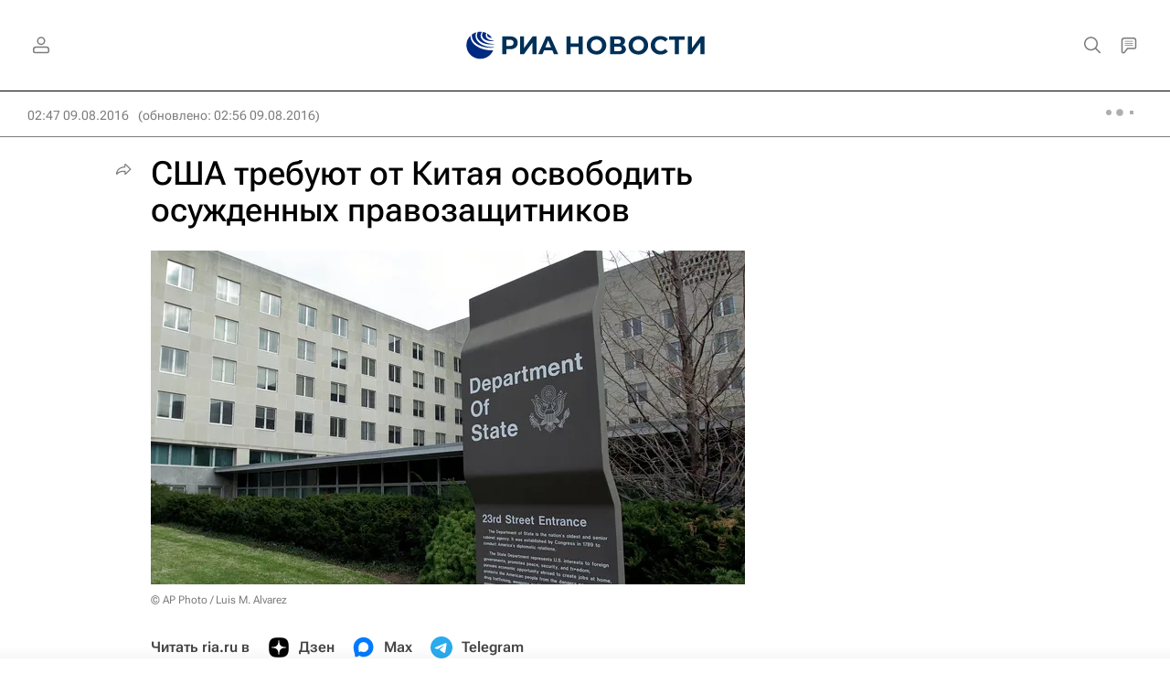

--- FILE ---
content_type: text/html
request_url: https://tns-counter.ru/nc01a**R%3Eundefined*rian_ru/ru/UTF-8/tmsec=rian_ru/98084972***
body_size: 16
content:
8EAE710C696DE022G1768808482:8EAE710C696DE022G1768808482